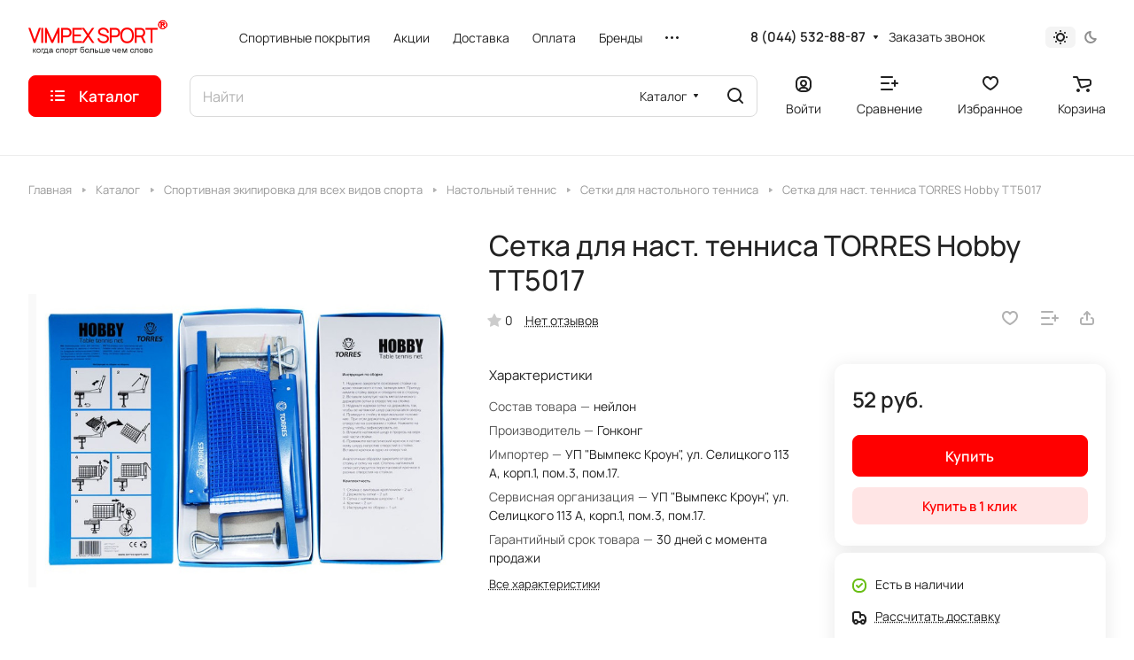

--- FILE ---
content_type: text/html; charset=UTF-8
request_url: https://sport-shop.by/bitrix/templates/aspro-lite/components/bitrix/catalog.comments/catalog/ajax.php?IBLOCK_ID=11&ELEMENT_ID=24120&XML_ID=&SITE_ID=s1
body_size: 7431
content:
<div id="comp_62ed7f40213ec634cb0f0b57afa731db">
<div class="comments-block__inner-wrapper">
<script>
BX.ready( function(){
	if (BX.viewImageBind) {
		BX.viewImageBind('blg-comment-4176', false, {
			tag:'IMG', 
			attr: 'data-bx-image'
		});
	}
});
</script>
<div id="reviews_sort_continer" class="hidden"></div>
<div class="blog-comments" id="blg-comment-4176">
<a name="comments" class="hidden"></a>

	<script>
	var reviews_count = '';
	var reviews_count_text = '';

	if (reviews_count && !isNaN(reviews_count) && reviews_count_text) {
		$('.EXTENDED .element-count-wrapper .element-count').text(reviews_count_text).removeClass('hidden');
	}

	
	function onLightEditorShow(content) {
		if (!window.oBlogComLHE)
			return BX.addCustomEvent(window, 'LHE_OnInit', function() {
				setTimeout(function() {
					onLightEditorShow(content);
				}, 500);
			});

		oBlogComLHE.SetContent(content || '');
		oBlogComLHE.CreateFrame(); // We need to recreate editable frame after reappending editor container
		oBlogComLHE.SetEditorContent(oBlogComLHE.content);
		oBlogComLHE.SetFocus();
	}

	function commentAction(key, el, type) {
		const $this = $(el);
		const $comment = $('#form_comment_' + key);
		const $commentsContainer = $('.blog-comments');
		const currentCommentType = $comment.data('type');
		const currentKey = $commentsContainer.data('key');
		$('.js-form-comment').hide();
		$('.blog-comment-action__link').not($this).removeClass('clicked');

		if (!currentKey) {
			$comment.data('key', key);
		}

		if ((type !== currentCommentType && typeof window[type] !== 'undefined') || currentKey !== key) {
			window[type](key);
			$comment.data('type', type);
			$comment.data('key', key);
		}

		if ((type !== currentCommentType && !$this.hasClass('clicked')) || type === currentCommentType) 
			toggleComment($this, $comment);

	}

	function toggleComment($el, $comment,) {
		if ($el.hasClass('clicked')) {
			$comment.slideUp();
			$el.removeClass('clicked');
			$el.closest('.blog-comment-content__item').find('.blog-comment-action__link').removeClass('clicked');
		} else{ 
			$comment.slideDown();
			$el.addClass('clicked');
		}
	}

	function showComment(key, error, userName, userEmail, needData) {
		subject = '';
		comment = '';

		if (needData == "Y") {
			subject = window["title" + key];
			comment = window["text" + key];
		}

		var pFormCont = BX('form_c_del');
		if (!pFormCont) {
			return;
		}

		clearForm(pFormCont);

		if (BX.hasClass(pFormCont, 'blog-comment__edit-form')) {
			BX.removeClass(pFormCont, 'blog-comment__edit-form');
		}
		BX('form_comment_' + key).appendChild(pFormCont); // Move form
		fileInputInit("Прикрепить изображение (не более 1 мб)", 'Y');

		pFormCont.style.display = "block";

		document.form_comment.parentId.value = key;
		document.form_comment.edit_id.value = '';
		document.form_comment.act.value = 'add';
		document.form_comment.post.value = 'Опубликовать отзыв';
		document.form_comment.action = document.form_comment.action + "#" + key;

		if (error == "Y") {
			if (comment.length > 0) {
				comment = comment.replace(/\/</gi, '<');
				comment = comment.replace(/\/>/gi, '>');
			}
			if (userName.length > 0) {
				userName = userName.replace(/\/</gi, '<');
				userName = userName.replace(/\/>/gi, '>');
				document.form_comment.user_name.value = userName;
			}
			if (userEmail.length > 0) {
				userEmail = userEmail.replace(/\/</gi, '<');
				userEmail = userEmail.replace(/\/>/gi, '>');
				document.form_comment.user_email.value = userEmail;
			}
			if (subject && subject.length > 0 && document.form_comment.subject) {
				subject = subject.replace(/\/</gi, '<');
				subject = subject.replace(/\/>/gi, '>');
				document.form_comment.subject.value = subject;
			}
		}

		files = BX('form_comment')["UF_BLOG_COMMENT_DOC[]"];
		if (files !== null && typeof files != 'undefined') {
			if (!files.length) {
				BX.remove(files);
			} else {
				for (i = 0; i < files.length; i++)
					BX.remove(BX(files[i]));
			}
		}
		filesForm = BX.findChild(BX('blog-comment-user-fields-UF_BLOG_COMMENT_DOC'), {
			'className': 'file-placeholder-tbody'
		}, true, false);
		if (filesForm !== null && typeof filesForm != 'undefined')
			BX.cleanNode(filesForm, false);

		filesForm = BX.findChild(BX('blog-comment-user-fields-UF_BLOG_COMMENT_DOC'), {
			'className': 'feed-add-photo-block'
		}, true, true);
		if (filesForm !== null && typeof filesForm != 'undefined') {
			for (i = 0; i < filesForm.length; i++) {
				if (BX(filesForm[i]).parentNode.id != 'file-image-template')
					BX.remove(BX(filesForm[i]));
			}
		}

		filesForm = BX.findChild(BX('blog-comment-user-fields-UF_BLOG_COMMENT_DOC'), {
			'className': 'file-selectdialog'
		}, true, false);
		if (filesForm !== null && typeof filesForm != 'undefined') {
			BX.hide(BX.findChild(BX('blog-comment-user-fields-UF_BLOG_COMMENT_DOC'), {
				'className': 'file-selectdialog'
			}, true, false));
			BX.show(BX('blog-upload-file'));
		}

		onLightEditorShow(comment);
	}

	function editComment(key) {
		subject = window["title" + key];
		comment = window["text" + key];

		if (comment.length > 0) {
			comment = comment.replace(/\/</gi, '<');
			comment = comment.replace(/\/>/gi, '>');
		}

		var pFormCont = BX('form_c_del');
		var parent = BX.findParent(BX('form_comment_' + key), {
			"class": "blog-comment"
		});
		var commentBlock = BX('blg-comment-' + key);

		if (commentBlock === null) {
			if (BX('blg-comment-' + key + 'old') !== null) {
				$('#blg-comment-' + key + 'old').attr('id', 'blg-comment-' + key);
				commentBlock = BX('blg-comment-' + key);
			}
		}

		if (BX.hasClass(parent, 'parent')) {
			BX.addClass(pFormCont, 'blog-comment__edit-form');
			updateEditForm(commentBlock, pFormCont, true);
		} else if (BX.hasClass(pFormCont, 'blog-comment__edit-form')) {
			BX.removeClass(pFormCont, 'blog-comment__edit-form');
			updateEditForm(commentBlock, pFormCont);
		} else {
			updateEditForm(commentBlock, pFormCont);
		}

		BX('form_comment_' + key).appendChild(pFormCont); // Move form
		fileInputInit("Прикрепить изображение (не более 1 мб)", 'Y');
		pFormCont.style.display = "block";

		files = BX('form_comment')["UF_BLOG_COMMENT_DOC[]"];
		if (files !== null && typeof files != 'undefined') {
			if (!files.length) {
				BX.remove(files);
			} else {
				for (i = 0; i < files.length; i++)
					BX.remove(BX(files[i]));
			}
		}
		filesForm = BX.findChild(BX('blog-comment-user-fields-UF_BLOG_COMMENT_DOC'), {
			'className': 'file-placeholder-tbody'
		}, true, false);
		if (filesForm !== null && typeof filesForm != 'undefined')
			BX.cleanNode(filesForm, false);

		filesForm = BX.findChild(BX('blog-comment-user-fields-UF_BLOG_COMMENT_DOC'), {
			'className': 'feed-add-photo-block'
		}, true, true);
		if (filesForm !== null && typeof filesForm != 'undefined') {
			for (i = 0; i < filesForm.length; i++) {
				if (BX(filesForm[i]).parentNode.id != 'file-image-template')
					BX.remove(BX(filesForm[i]));
			}
		}

		filesForm = BX.findChild(BX('blog-comment-user-fields-UF_BLOG_COMMENT_DOC'), {
			'className': 'file-selectdialog'
		}, true, false);
		if (filesForm !== null && typeof filesForm != 'undefined') {
			BX.hide(BX.findChild(BX('blog-comment-user-fields-UF_BLOG_COMMENT_DOC'), {
				'className': 'file-selectdialog'
			}, true, false));
			BX.show(BX('blog-upload-file'));
		}

		onLightEditorShow(comment);

		document.form_comment.parentId.value = '';
		document.form_comment.edit_id.value = key;
		document.form_comment.act.value = 'edit';
		document.form_comment.post.value = 'Сохранить';
		document.form_comment.action = document.form_comment.action + "#" + key;

		if (subject && subject.length > 0 && document.form_comment.subject) {
			subject = subject.replace(/\/</gi, '<');
			subject = subject.replace(/\/>/gi, '>');
			document.form_comment.subject.value = subject;
		}
	}

	function waitResult(id) {
		id = parseInt(id);
		r = 'new_comment_' + id;
		ob = BX(r);
		if (ob.innerHTML.length > 0) {
			var obNew = BX.processHTML(ob.innerHTML, true);
			scripts = obNew.SCRIPT;
			BX.ajax.processScripts(scripts, true);
			if (window.commentEr && window.commentEr == "Y") {
				BX('err_comment_' + id).innerHTML = ob.innerHTML;
				ob.innerHTML = '';
			} else {
				if (BX('edit_id').value > 0) {
					if (BX('blg-comment-' + id)) {
						BX('blg-comment-' + id + 'old').innerHTML = BX('blg-comment-' + id).innerHTML;
						BX('blg-comment-' + id + 'old').id = 'blg-comment-' + id;
						if (BX.browser.IsIE()) //for IE, numbered list not rendering well
							setTimeout(function() {
								BX('blg-comment-' + id).innerHTML = BX('blg-comment-' + id).innerHTML
							}, 10);
					} else {
						BX('blg-comment-' + id + 'old').innerHTML = ob.innerHTML;
						if (BX.browser.IsIE()) //for IE, numbered list not rendering well
							setTimeout(function() {
								BX('blg-comment-' + id + 'old').innerHTML = BX('blg-comment-' + id + 'old').innerHTML
							}, 10);

					}
				} else {
					if (id) {
						BX('new_comment_cont_' + id).innerHTML += ob.innerHTML;
						BX('new_comment_cont_' + id).classList.remove('hidden');
					} else {
						$('.blog-comment__container').prepend($(ob.innerHTML));
					}
					if (BX.browser.IsIE()) //for IE, numbered list not rendering well
						setTimeout(function() {
							BX('new_comment_cont_' + id).innerHTML = BX('new_comment_cont_' + id).innerHTML
						}, 10);
				}
				ob.innerHTML = '';
			}
			window.commentEr = false;

			BX.closeWait();
			BX('post-button').disabled = false;
			BX.onCustomEvent("onIblockCatalogCommentSubmit");

			if (id == 0) {
				var comments = document.querySelector('.EXTENDED .blog-comments');
				if (comments !== null) {
					comments.classList.remove('empty-reviews');
				}

				var bError = $(comments).find('[id^=err_comment] *').length > 0;
				if (!bError) {
					$('#form_comment_0').slideUp();
					clearForm(BX('form_c_del'));
				} else {
					$('#form_comment_0 [name=comment]').val(window.commentOr);
				}
			} else {
				BX('form_c_del').style.display = "none";
			}
		} else
			setTimeout("waitResult('" + id + "')", 500);

		$('.reviews-gallery-block .slider-solution').removeClass('appear-block');
	}

	function submitComment() {
		//oBlogComLHE.SaveContent();
		BX('post-button').focus();
		BX('post-button').disabled = true;
		obForm = BX('form_comment');
		const bCommentRequired = true;
					if (BX('edit_id').value > 0) {
				val = BX('edit_id').value;
				BX('blg-comment-' + val).id = 'blg-comment-' + val + 'old';
			} else
				val = BX('parentId').value;
			id = 'new_comment_' + val;

			if (BX('err_comment_' + val))
				BX('err_comment_' + val).innerHTML = '';

			if (!prepareFormInfo(obForm, bCommentRequired)) {
				BX('post-button').disabled = false;
				return false;
			}

			BX.ajax.submitComponentForm(obForm, id);
			var comment = $(obForm).find('[name=comment]');
			setTimeout(function() {
				comment.css('color', '');
			}, 1500);

			setTimeout("waitResult('" + val + "')", 100);
		
		var eventdata = {
			type: 'form_submit',
			form: $(obForm)
		};
		BX.onCustomEvent('onSubmitForm', [eventdata]);
	}

	function prepareFormInfo(obForm, bCommentRequired) {
		let isValid = true;

		var form = $(obForm);

		// remove hidden comment field
		form.find('input[type=hidden][name=comment]').remove();

		var comment = form.find('[name=comment]');
		var limitations = form.find('[name=limitations]');
		var virtues = form.find('[name=virtues]');
		var rating = form.find('[name=rating]');
		var edit_id = form.find('[name=edit_id]') ?
			parseInt(form.find('[name=edit_id]').val()) :
			false;
		var parent_id = form.find('[name=parentId]') ?
			parseInt(form.find('[name=parentId]').val()) :
			false;

		var ratingVal = rating.closest('.votes_block').data('rating');
		if (ratingVal) {
			rating.val(ratingVal);
		}

		var resultCommentText = '';
		if (virtues.val()) {
			resultCommentText += `<virtues>${virtues.val().replace(/(<([^>]+)>)/gi, "")}</virtues>\n`;
		}
		if (limitations.val()) {
			resultCommentText += `<limitations>${limitations.val().replace(/(<([^>]+)>)/gi, "")}</limitations>\n`;
		}
		if (comment.val()) {
			resultCommentText += `<comment>${comment.val().replace(/(<([^>]+)>)/gi, "")}</comment>`;
		}
		else if ((!bCommentRequired || edit_id) && !parent_id) {
			resultCommentText += '<comment></comment>';
		}

		if (bCommentRequired && !resultCommentText) {
			const $label = form.find('.form__text-field:visible:first label:not(.error)');
			const $error = form.find('.comments-error');
			if (!$error.length) {
				const error = BX.create({
					tag: 'label',
					text: "Заполните одно из полей: достоинства, недостатки, комментарий",
					attrs: {
						class: 'error comments-error',
						for: 'virtues'
					},
				});
				BX.insertAfter(error, $label[0]);
			}
			isValid = false;
		}

		isValid = isValid && $(obForm).valid();
		
		if (!isValid) {
			return false;
		}

		window.commentOr = comment.val();
		
		// add hidden comment field
		if(resultCommentText) {
			let commentHidden = BX.create({
				tag: 'input',
				attrs: {
					type: 'hidden',
					name: comment.attr('name'),
					value: resultCommentText,
				},
			});

			BX.insertAfter(commentHidden, comment[0]);
		}

		return isValid;
	}

	function hideShowComment(url, id) {
		var siteID = 's1';
		var bcn = BX('blg-comment-' + id);
		BX.showWait(bcn);
		bcn.id = 'blg-comment-' + id + 'old';
		BX('err_comment_' + id).innerHTML = '';
		url += '&SITE_ID=' + siteID;
		BX.ajax.get(url, function(data) {
			var obNew = BX.processHTML(data, true);
			scripts = obNew.SCRIPT;
			BX.ajax.processScripts(scripts, true);
			var nc = BX('new_comment_' + id);
			var bc = BX('blg-comment-' + id + 'old');
			nc.style.display = "none";
			nc.innerHTML = data;
			$('.reviews-gallery-block .slider-solution').removeClass('appear-block');
			if (BX('blg-comment-' + id)) {
				bc.innerHTML = BX('blg-comment-' + id).innerHTML;
			} else {
				BX('err_comment_' + id).innerHTML = nc.innerHTML;
			}
			BX('blg-comment-' + id + 'old').id = 'blg-comment-' + id;

			BX.closeWait();
		});

		return false;
	}

	function deleteComment(url, id) {
		var siteID = 's1';
		BX.showWait(BX('blg-comment-' + id));
		url += '&SITE_ID=' + siteID;
		BX.ajax.get(url, function(data) {
			var obNew = BX.processHTML(data, true);
			scripts = obNew.SCRIPT;
			BX.ajax.processScripts(scripts, true);

			var nc = BX('new_comment_' + id);
			nc.style.display = "none";
			nc.innerHTML = data;

			if (BX('blg-com-err')) {
				BX('err_comment_' + id).innerHTML = nc.innerHTML;
			} else {
				BX('blg-comment-' + id).innerHTML = nc.innerHTML;
			}
			nc.innerHTML = '';

			BX.closeWait();
		});


		return false;
	}

	function updateEditForm(commentBlock, pFormCont, parent) {
		clearForm(pFormCont);
		if (parent) {
			var rating = BX.findChild(commentBlock, {
				"class": 'item-rating rating__star-svg rating__star-svg--filled'
			}, true, true);
			rating = rating === undefined ? 0 : rating.length;

			var stars = BX.findChild(pFormCont, {
				"class": 'item-rating rating__star-svg'
			}, true, true);
			var _this = $(stars[rating - 1]),
				index = rating,
				ratingMessage = _this.data('message');

			_this.closest('.votes_block').data('rating', index);
			var ratingInput = _this.closest('.votes_block').find('input[name=RATING]');
			if (ratingInput.length) {
				ratingInput.val(index);
			} else {
				_this.closest('.votes_block').find('input[data-sid=RATING]').val(index);
			}
			_this.closest('.votes_block').find('.rating_message').data('message', ratingMessage).text(ratingMessage);;

			stars.forEach(function(star, index) {
				if (index < rating) {
					$(star).addClass('rating__star-svg--filled');
				} else {
					$(star).removeClass('rating__star-svg--filled');
				}
			});

			var virtues = BX.findChild(commentBlock, {
				"class": 'comment-text__text VIRTUES'
			}, true);
			if (virtues !== null) {
				virtues = virtues.innerHTML.trim();
			}
			var limitations = BX.findChild(commentBlock, {
				"class": 'comment-text__text LIMITATIONS'
			}, true);
			if (limitations !== null) {
				limitations = limitations.innerHTML.trim();
			}
			var comment = BX.findChild(commentBlock, {
				"class": 'comment-text__text COMMENT'
			}, true);
			if (comment !== null) {
				comment = comment.innerHTML.trim();
			}
			var approveText = BX.findChild(commentBlock, {
				"class": 'comment-text__text APPROVE_TEXT'
			}, true);
			if (approveText !== null) {
				approveText = approveText.innerHTML.trim();
			}

			$(pFormCont).find('.form.virtues textarea').val(virtues);
			$(pFormCont).find('.form.limitations textarea').val(limitations);
			$(pFormCont).find('.form.comment textarea').val(comment);
			$(pFormCont).find('.form.approve-text input').val(approveText);
		} else {
			var comment = BX.findChild(commentBlock, {
				"class": 'comment-text__text COMMENT'
			}, true).innerHTML.trim();
			$(pFormCont).find('.form.comment textarea').val(comment);
		}


	}

	function clearForm(pFormCont) {

		var stars = BX.findChild(pFormCont, {
			"class": 'item-rating'
		}, true, true);
		stars.forEach(function(star, index) {
			$(stars).removeClass('rating__star-svg--filled');
		});


		var votesBlock = $(pFormCont).find('.votes_block');

		votesBlock.data('rating', '');

		if (votesBlock.find('input[name=RATING]').length) {
			votesBlock.find('input[name=RATING]').val('');
		} else {
			votesBlock.find('input[data-sid=RATING]').val('');
		}
		votesBlock.find('.rating_message').data('message', "Без оценки").text("Без оценки");

		$(pFormCont).find('.form.virtues textarea').val('');
		$(pFormCont).find('.form.limitations textarea').val('');
		$(pFormCont).find('.form.comment textarea').val('');
		$(pFormCont).find('input[type=file]').val('');
		$(pFormCont).find('input[name=rating]').val('');
		$(pFormCont).find("input[type=file]").uniform.update();
	}

	
	function blogShowFile() {
		el = BX('blog-upload-file');
		if (el.style.display != 'none')
			BX.hide(el);
		else
			BX.show(el);
		BX.onCustomEvent(BX('blog-comment-user-fields-UF_BLOG_COMMENT_DOC'), "BFileDLoadFormController");
	}

	$(document).ready(function() {
		$('form[name="form_comment"]').validate({
			highlight: function(element) {
				$(element).parent().addClass('error');
			},
			unhighlight: function(element) {
				$(element).parent().removeClass('error');
			},
			submitHandler: function(form) {
				if ($('form[name="form_comment"]').valid()) {
					setTimeout(function() {
						$(form).find('button[type="submit"]').attr("disabled", "disabled");
					}, 300);
					var eventdata = {type: 'form_submit', form: form, form_name: 'form_comment'};
					BX.onCustomEvent('onSubmitForm', [eventdata]);
				}
			},
			errorPlacement: function(error, element) {
				let uploader = element.closest('.uploader');
				if (uploader.length) {
					error.insertAfter(uploader);
				}
				else {
					error.insertAfter(element);
				}
			},
		});
	});

	$('.blog-add-comment .btn').on('click', function() {
		if (!$(this).hasClass('clicked')) {
			showComment('0');
			$(this).addClass('clicked');
		} else
			$('#form_comment_0').slideToggle();
	});

			$(document).on('paste, change, keyup', '.form.blog-comment-fields textarea', function() {
		let value = $(this).val();
		if (value.length) {
			$(this).closest('.blog-comment__form').find('.comments-error').remove();
		}
		});
	
	</script>	


									<div class="js-form-comment" id="form_comment_" style="display:none;">
				<div id="form_c_del" style="display:none;">
					<div class="blog-comment__form">
						<form enctype="multipart/form-data" method="POST" name="form_comment" id="form_comment" action="/bitrix/templates/aspro-lite/components/bitrix/catalog.comments/catalog/aspro/blog.post.comment.lite/adapt/ajax.php">
							<input type="hidden" name="parentId" id="parentId" value="">
							<input type="hidden" name="edit_id" id="edit_id" value="">
							<input type="hidden" name="act" id="act" value="add">
							<input type="hidden" name="post" value="Y">
							
															<input type="hidden" name="IBLOCK_ID" value="11">
														
															<input type="hidden" name="ELEMENT_ID" value="24120">
														
															<input type="hidden" name="XML_ID" value="">
														
															<input type="hidden" name="SITE_ID" value="s1">
							
														<input type="hidden" name="sessid" id="sessid" value="1fbef49696377427baa4f465ad1ee473" />
							<div class="form popup blog-comment-fields outer-rounded-x bordered">
								<div class="form-header">
																			<div class="blog-comment-field blog-comment-field-user">
											<div class="row form">
												<div class="col-md-6 col-sm-6">
													<div class="form-group ">
														<label for="user_name">Ваше имя <span class="required-star">*</span></label>
														<div class="input">
														<input maxlength="255" size="30" class="form-control" required tabindex="3" type="text" name="user_name" id="user_name" value="">
														</div>
													</div>
												</div>
												<div class="col-md-6 col-sm-6">
													<div class="form-group ">
														<label for="user_email">E-mail</label>
														<div class="input">
														<input maxlength="255" size="30" class="form-control" tabindex="4" type="text" name="user_email" id="user_email" value="">
														</div>
													</div>
												</div>
											</div>
										</div>
									
									
									<div class="row form">
										<div class="col-md-12">
											<div class="form-group">
												<label class="rating_label" data-hide>Ваша оценка <span class="required-star">*</span></label>
												<div class="votes_block nstar big with-text" data-hide>
													<div class="ratings">
														<div class="inner_rating rating__star-svg">
																															<div class="item-rating rating__star-svg" data-message="Очень плохо">
																	<i class="svg inline " aria-hidden="true"><svg width="16" height="16"><use xlink:href="/bitrix/templates/aspro-lite/images/svg/catalog/item_icons.svg#star-13-13"></use></svg></i>																</div>
																															<div class="item-rating rating__star-svg" data-message="Плохо">
																	<i class="svg inline " aria-hidden="true"><svg width="16" height="16"><use xlink:href="/bitrix/templates/aspro-lite/images/svg/catalog/item_icons.svg#star-13-13"></use></svg></i>																</div>
																															<div class="item-rating rating__star-svg" data-message="Нормально">
																	<i class="svg inline " aria-hidden="true"><svg width="16" height="16"><use xlink:href="/bitrix/templates/aspro-lite/images/svg/catalog/item_icons.svg#star-13-13"></use></svg></i>																</div>
																															<div class="item-rating rating__star-svg" data-message="Хорошо">
																	<i class="svg inline " aria-hidden="true"><svg width="16" height="16"><use xlink:href="/bitrix/templates/aspro-lite/images/svg/catalog/item_icons.svg#star-13-13"></use></svg></i>																</div>
																															<div class="item-rating rating__star-svg" data-message="Отлично">
																	<i class="svg inline " aria-hidden="true"><svg width="16" height="16"><use xlink:href="/bitrix/templates/aspro-lite/images/svg/catalog/item_icons.svg#star-13-13"></use></svg></i>																</div>
																													</div>
													</div>
													<div class="rating_message muted" data-message="Без оценки">Без оценки</div>
													<input class="hidden" name="rating" required>
												</div>
											</div>
										</div>
									</div>

									<div class="row form virtues" data-hide>
										<div class="col-md-12">
											<div class="form-group">
												<label for="virtues">Достоинства</label>
												<div class="input">
												<textarea rows="3" class="form-control" tabindex="3" name="virtues" id="virtues" value=""></textarea>
												</div>
											</div>
										</div>
									</div>

									<div class="row form limitations" data-hide>
										<div class="col-md-12">
											<div class="form-group">
												<label for="limitations">Недостатки</label>
												<div class="input">
												<textarea rows="3" class="form-control" tabindex="3" name="limitations" id="limitations" value=""></textarea>
												</div>
											</div>
										</div>
									</div>

									<div class="row form comment">
										<div class="col-md-12">
											<div class="form-group">
												<label for="comment">Комментарий</label>
												<div class="input">
													<textarea rows="3" class="form-control" tabindex="3" name="comment" id="comment" value=""></textarea>
												</div>
											</div>
										</div>
									</div>

									<div class="row form files" data-hide>
										<div class="col-md-12">
											<div class="form-group">
												<div class="input">
													<input type="file" class="form-control inputfile" tabindex="3" name="comment_images[]" id="comment_images" value="">
													
													<div class="add_file color-theme">
														<span class="font_12">Еще один файл</span>
													</div>
												</div>
											</div>
										</div>
									</div>

																
									
																			<div class="row captcha-row form">
											<div class="col-md-6 col-sm-6 col-xs-6">
												<div class="form-group">
													<label for="captcha_word">Введите код <span class="required-star">*</span></label>
													<div class="input">
														<input type="text" size="30" name="captcha_word" class="form-control" id="captcha_word" value=""  tabindex="7">
													</div>
												</div>
											</div>

											<div class="col-md-6 col-sm-6 col-xs-6">
												<div class="form-group">
													<div class="captcha-img">
														<img src="/bitrix/tools/captcha.php?captcha_code=0b195c6838f949f576890798c5e49376" class="captcha_img" width="180" height="40" id="captcha" border="0" />
														<input type="hidden" name="captcha_code" id="captcha_code" value="0b195c6838f949f576890798c5e49376" />
														<span class="refresh captcha_reload"><a href="javascript:;" rel="nofollow">Поменять картинку</a></span>
													</div>
												</div>
											</div>
										</div>
									
									<div class="blog-comment-buttons-wrapper font_15">
										<input tabindex="10" class="btn btn-default" value="Опубликовать отзыв" type="button" name="sub-post" id="post-button" onclick="submitComment()">
									</div>
								</div>
							</div>
							<input type="hidden" name="blog_upload_cid" id="upload-cid" value="">
						</form>
					</div>
				</div>
			</div>
						
																	
				
							
							<div class="js-form-comment" id="form_comment_0" style="display: none;">
					<div id="err_comment_0"></div>
					<div class="js-form-comment" id="form_comment_0"></div>
					<div id="new_comment_0" style="display:none;"></div>
				</div>

				<div id="new_comment_cont_0" class="hidden"></div>

									
				
									<div class="blog-comment__container">
												<div class="rounded-x bordered alert-empty">
						Помогите другим пользователям с выбором - будьте первым, кто поделится своим мнением об этом товаре					</div>
					<script>
						var comments = $('.EXTENDED .blog-comments');
						if (comments.length) {
							comments.addClass('empty-reviews');
						}
					</script>
								
											</div>
							
			</div>
</div></div>

--- FILE ---
content_type: application/javascript
request_url: https://sport-shop.by/bitrix/cache/js/s1/aspro-lite/default_b1577e1c7830db2fb355662ae89b800e/default_b1577e1c7830db2fb355662ae89b800e_v1.js?1761552652721
body_size: 204
content:

; /* Start:"a:4:{s:4:"full";s:96:"/bitrix/templates/aspro-lite/components/bitrix/subscribe.edit/footer/script.min.js?1692030676134";s:6:"source";s:78:"/bitrix/templates/aspro-lite/components/bitrix/subscribe.edit/footer/script.js";s:3:"min";s:82:"/bitrix/templates/aspro-lite/components/bitrix/subscribe.edit/footer/script.min.js";s:3:"map";s:86:"/bitrix/templates/aspro-lite/components/bitrix/subscribe.edit/footer/script.min.js.map";}"*/
$(document).ready((function(){$("form.subscribe-form").validate({rules:{EMAIL:{email:!0}}})}));
/* End */
;; /* /bitrix/templates/aspro-lite/components/bitrix/subscribe.edit/footer/script.min.js?1692030676134*/

//# sourceMappingURL=default_b1577e1c7830db2fb355662ae89b800e.map.js